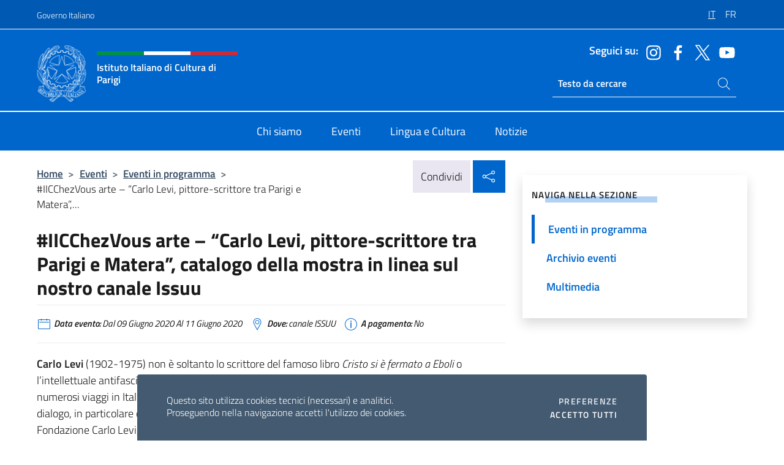

--- FILE ---
content_type: text/html; charset=UTF-8
request_url: https://iicparigi.esteri.it/it/gli_eventi/calendario/iicchezvous-arte-carlo-levi-pittore/
body_size: 10641
content:
<!DOCTYPE html>
<html lang="it-IT">
<head>
	<meta charset="UTF-8">
	<meta name="viewport" content="width=device-width, initial-scale=1, shrink-to-fit=no">
	<meta name="author" content="Ministero degli Affari Esteri e della Cooperazione Internazionale">
	<link rel="profile" href="https://gmpg.org/xfn/11">

	<title>#IICChezVous arte &#8211; &#8220;Carlo Levi, pittore-scrittore tra Parigi e Matera&#8221;, catalogo della mostra in linea sul nostro canale Issuu &#8211; Istituto Italiano di Cultura di Parigi</title>
<meta name='robots' content='max-image-preview:large' />
	<style>img:is([sizes="auto" i], [sizes^="auto," i]) { contain-intrinsic-size: 3000px 1500px }</style>
	<link rel="alternate" hreflang="it" href="https://iicparigi.esteri.it/it/gli_eventi/calendario/iicchezvous-arte-carlo-levi-pittore/" />
<link rel="alternate" hreflang="fr" href="https://iicparigi.esteri.it/fr/gli_eventi/calendario/iicchezvous-arte-carlo-levi-pittore-2/" />
<link rel="alternate" hreflang="x-default" href="https://iicparigi.esteri.it/it/gli_eventi/calendario/iicchezvous-arte-carlo-levi-pittore/" />
<link rel="alternate" type="application/rss+xml" title="Istituto Italiano di Cultura di Parigi &raquo; Feed" href="https://iicparigi.esteri.it/it/feed/" />
<link rel="alternate" type="application/rss+xml" title="Istituto Italiano di Cultura di Parigi &raquo; Feed dei commenti" href="https://iicparigi.esteri.it/it/comments/feed/" />
<link rel='stylesheet' id='iwy-booking-event-css' href='https://iicparigi.esteri.it/wp-content/plugins/iwy-booking-events/public/css/iwy-booking-event-public.min.css?ver=1.7.0' media='all' />
<link rel='stylesheet' id='iwy-search-autocomplete-css' href='https://iicparigi.esteri.it/wp-content/plugins/iwy-search-autocomplete/public/css/iwy-search-autocomplete-public.min.css?ver=1.0.0' media='all' />
<link rel='stylesheet' id='bootstrap-italia-css-css' href='https://iicparigi.esteri.it/wp-content/themes/sedi-tema/assets/css/bootstrap-italia.min.css?ver=2.5.0' media='all' />
<link rel='stylesheet' id='custom-style-css' href='https://iicparigi.esteri.it/wp-content/themes/sedi-tema/assets/css/custom.min.css?ver=2.5.0' media='all' />
<script id="wpml-cookie-js-extra">
var wpml_cookies = {"wp-wpml_current_language":{"value":"it","expires":1,"path":"\/"}};
var wpml_cookies = {"wp-wpml_current_language":{"value":"it","expires":1,"path":"\/"}};
</script>
<script defer src="https://iicparigi.esteri.it/wp-content/plugins/sitepress-multilingual-cms/res/js/cookies/language-cookie.js?ver=486900" id="wpml-cookie-js" defer data-wp-strategy="defer"></script>
<script defer src="https://iicparigi.esteri.it/wp-includes/js/jquery/jquery.min.js?ver=3.7.1" id="jquery-core-js"></script>
<link rel="https://api.w.org/" href="https://iicparigi.esteri.it/it/wp-json/" /><link rel="EditURI" type="application/rsd+xml" title="RSD" href="https://iicparigi.esteri.it/xmlrpc.php?rsd" />

<link rel="canonical" href="https://iicparigi.esteri.it/it/gli_eventi/calendario/iicchezvous-arte-carlo-levi-pittore/" />
<link rel='shortlink' href='https://iicparigi.esteri.it/it/?p=1542' />
<link rel="alternate" title="oEmbed (JSON)" type="application/json+oembed" href="https://iicparigi.esteri.it/it/wp-json/oembed/1.0/embed?url=https%3A%2F%2Fiicparigi.esteri.it%2Fit%2Fgli_eventi%2Fcalendario%2Fiicchezvous-arte-carlo-levi-pittore%2F" />
<link rel="alternate" title="oEmbed (XML)" type="text/xml+oembed" href="https://iicparigi.esteri.it/it/wp-json/oembed/1.0/embed?url=https%3A%2F%2Fiicparigi.esteri.it%2Fit%2Fgli_eventi%2Fcalendario%2Fiicchezvous-arte-carlo-levi-pittore%2F&#038;format=xml" />
<meta name="generator" content="WPML ver:4.8.6 stt:4,27;" />
        <!-- Matomo -->
<script type="text/javascript">
  var _paq = window._paq = window._paq || [];
  /* tracker methods like "setCustomDimension" should be called before "trackPageView" */
  _paq.push(['trackPageView']);
  _paq.push(['enableLinkTracking']);
  (function() {
    var u="https://ingestion.webanalytics.italia.it/";
    _paq.push(['setTrackerUrl', u+'matomo.php']);
    _paq.push(['setSiteId', '40409']);
    var d=document, g=d.createElement('script'), s=d.getElementsByTagName('script')[0];
    g.type='text/javascript'; g.async=true; g.src=u+'matomo.js'; s.parentNode.insertBefore(g,s);
  })();
</script>
<!-- End Matomo Code -->

	<meta property="og:title" content="#IICChezVous arte &#8211; &#8220;Carlo Levi, pittore-scrittore tra Parigi e Matera&#8221;, catalogo della mostra in linea sul nostro canale Issuu"><meta property="og:type" content="article"><meta property="og:url" content="https://iicparigi.esteri.it/it/gli_eventi/calendario/iicchezvous-arte-carlo-levi-pittore/"><meta property="og:image" content="https://iicparigi.esteri.it/wp-content/themes/sedi-tema/assets/img/img-default.jpg"><meta property="og:description" content="Carlo Levi (1902-1975) non è soltanto lo scrittore del famoso libro Cristo si è fermato a Eboli o l’intellettuale antifascista al quale Sartre e de Beauvoir rendevano sempre visita durante i loro numerosi viaggi in Italia. Sin dall’inizio Carlo Levi si è soprattutto pensato e vissuto come un pittore in dialogo, in particolare con i [&hellip;]"><link rel="icon" href="https://iicparigi.esteri.it/wp-content/uploads/2023/01/favicon-sedi.png" sizes="32x32" />
<link rel="icon" href="https://iicparigi.esteri.it/wp-content/uploads/2023/01/favicon-sedi.png" sizes="192x192" />
<link rel="apple-touch-icon" href="https://iicparigi.esteri.it/wp-content/uploads/2023/01/favicon-sedi.png" />
<meta name="msapplication-TileImage" content="https://iicparigi.esteri.it/wp-content/uploads/2023/01/favicon-sedi.png" />
</head>

<body class="wp-singular eventi-template-default single single-eventi postid-1542 wp-custom-logo wp-theme-sedi-tema">

 <!-- Cookiebar -->
 <div class="cookiebar">
    <p>Questo sito utilizza cookies tecnici (necessari) e analitici. <br>Proseguendo nella navigazione accetti l'utilizzo dei cookies.</p>
    <div class="cookiebar-buttons">
        <button id="pref-modal" class="cookiebar-btn" data-bs-toggle="modal" data-bs-target="#modalcookie">Preferenze<span class="visually-hidden"> cookies</span></button>
        <button data-bs-accept="cookiebar" class="cookiebar-btn cookiebar-confirm">Accetto tutti<span class="visually-hidden">  i cookies</span></button>
    </div>
</div>

<div id="page" class="site">
	<!-- Skiplinks -->
	<div class="skiplinks">
    	<a class="visually-hidden visually-hidden-focusable" href="#primary">Salta al contenuto</a>
  	</div>
	
	<!-- Header del sito -->
	<header id="masthead" class="site-header it-header-wrapper it-header-sticky" data-bs-toggle="sticky" data-bs-position-type="fixed" data-bs-sticky-class-name="is-sticky" data-bs-target="#header-nav-wrapper">

	    <!-- Top bar del sito -->
		<div class="it-header-slim-wrapper thead-dark">
          <div class="container">
            <div class="row">
              <div class="col-12">
                <div class="it-header-slim-wrapper-content ps-0">
                  <a class="d-lg-block navbar-brand" href="https://www.governo.it/">Governo Italiano</a>
                  <div class="it-header-slim-right-zone"> 
                        <div class="row">
                          <div class="col-12">
                            <div class="link-list-wrapper">
                              <ul id="top-menu" class="link-list lang-menu list-inline"><li id="menu-item-wpml-ls-4-it" class="menu-item wpml-ls-slot-4 wpml-ls-item wpml-ls-item-it wpml-ls-current-language wpml-ls-menu-item wpml-ls-first-item menu-item-type-wpml_ls_menu_item menu-item-object-wpml_ls_menu_item menu-item-wpml-ls-4-it"><a href="https://iicparigi.esteri.it/it/gli_eventi/calendario/iicchezvous-arte-carlo-levi-pittore/" role="menuitem"><span class="text-white"><span class="wpml-ls-display">IT</span></span></a></li>
<li id="menu-item-wpml-ls-4-fr" class="menu-item wpml-ls-slot-4 wpml-ls-item wpml-ls-item-fr wpml-ls-menu-item wpml-ls-last-item menu-item-type-wpml_ls_menu_item menu-item-object-wpml_ls_menu_item menu-item-wpml-ls-4-fr"><a href="https://iicparigi.esteri.it/fr/gli_eventi/calendario/iicchezvous-arte-carlo-levi-pittore-2/" title="Passa a FR" aria-label="Passa a FR" role="menuitem"><span class="text-white"><span class="wpml-ls-display">FR</span></span></a></li>
</ul>                              <!-- <ul class="link-list list-inline lang-menu">
                                <li class="list-inline-item">
                                  <a class="list-item text-white active" href="#"><span class="text-white">ITA</span></a>
                                </li>
                                <li class="list-inline-item">
                                  <a class="list-item text-white" href="#"><span class="text-white">ENG</span></a>
                                </li>
                                <li class="list-inline-item">
                                  <a class="list-item text-white" href="#"><span class="text-white">ARA</span></a>
                                </li>
                              </ul> -->
                            </div>
                          </div>
                        </div>        
                  </div>
                </div>
              </div>
            </div>
          </div>
        </div>
	
	<!-- Contenitore logo, cerca, social e menù -->
	<section class="it-nav-wrapper">
  <h2 class="visually-hidden">Intestazione sito, social e menù</h2>
		<div class="site-branding it-header-center-wrapper">
		
		<!-- Bandiera italiana o riga total white -->
		<div class="flag_container clearfix">
            <div class="white clearfix"></div>
            <div class="white clearfix"></div>
            <div class="white clearfix"></div>
        </div>

		<!-- Container elemnti -->
		<div class="container">
              <div class="row">
                <div class="col-12">
                  <div class="it-header-center-content-wrapper ps-0">
                    <div class="it-brand-wrapper">
					<a href="https://iicparigi.esteri.it/it/" rel="home">
              <picture>
                <source type="image/webp" srcset="https://iicparigi.esteri.it/wp-content/themes/sedi-tema/assets/img/logo-mae-2x.webp 2x, https://iicparigi.esteri.it/wp-content/themes/sedi-tema/assets/img/logo-mae.webp 1x">
                <source type="image/png" srcset="https://iicparigi.esteri.it/wp-content/themes/sedi-tema/assets/img/logo-mae.png">
                <img class="logo-img" width="82" height="94" src="https://iicparigi.esteri.it/wp-content/themes/sedi-tema/assets/img/logo-mae.png" alt="Logo Istituto Italiano di Cultura di Parigi">
              </picture>
                <div class="it-brand-text ps-3 w-75">
                  <div class="flag_container clearfix logo-flag">
                    <div class="green clearfix"></div>
                    <div class="white clearfix"></div>
                    <div class="red clearfix"></div>
                  </div>
                                        <p class="no_toc title-site">Istituto Italiano di Cultura di Parigi</p>
                                        <p class="site-description visually-hidden">Il sito ufficiale dell&#039;Istituto Italiano di Cultura di Parigi</p>
                                            </div>
                      </a>
                    </div>
                    <div class="it-right-zone flex-column header-right-column">
                                            <section class="it-socials d-none d-md-flex hidden-md">
                        <p class="h6 title-social">Seguici su:</p>
                        <ul>
                                                    <li>
                            <a aria-label="Vai al canale instagram" href="http://www.instagram.com/iicparigi/" target="_blank" rel="noopener">
                            <img class="ico-head" src="https://iicparigi.esteri.it/wp-content/themes/sedi-tema/assets/img/social-header/instagram-ico.svg" alt="Vai al canale instagram"/></a>
                          </li>
                                                    <li>
                            <a aria-label="Vai al canale facebook" href="http://www.facebook.com/iicparigi" target="_blank" rel="noopener">
                            <img class="ico-head" src="https://iicparigi.esteri.it/wp-content/themes/sedi-tema/assets/img/social-header/facebook-ico.svg" alt="Vai al canale facebook"/></a>
                          </li>
                                                    <li>
                            <a aria-label="Vai al canale twitter" href="http://twitter.com/IICParigi" target="_blank" rel="noopener">
                            <img class="ico-head" src="https://iicparigi.esteri.it/wp-content/themes/sedi-tema/assets/img/social-header/twitter-ico.svg" alt="Vai al canale twitter"/></a>
                          </li>
                                                    <li>
                            <a aria-label="Vai al canale youtube" href="http://www.youtube.com/user/iicparigi" target="_blank" rel="noopener">
                            <img class="ico-head" src="https://iicparigi.esteri.it/wp-content/themes/sedi-tema/assets/img/social-header/youtube-ico.svg" alt="Vai al canale youtube"/></a>
                          </li>
                                                  </ul>
                      </section>
                                            <section role="search" class="mt-auto it-search-wrapper">
		<h2 class="visually-hidden">Ricerca sito live</h2>
			<div class="form-group search-head" id="box-live-search">
				<label for="search-live" class="visually-hidden">Cerca nel sito</label>
				<input id="search-live" type="search" class="autocomplete text-white" placeholder="Testo da cercare" name="autocomplete">
				<span class="autocomplete-icon" aria-hidden="true">
					<svg class="icon icon-sm icon-white"><use xlink:href="https://iicparigi.esteri.it/wp-content/themes/sedi-tema/assets/svg/sprites.svg#it-search"></use></svg>
				</span>
				
				<ul class="autocomplete-search search-overlay" id="wrapper-lis-search">
				
					<li><a id="default-text" href="#">
						<span class="autocomplete-search-text">
							digita...</span>
						</a>
					</li>
					
				</ul>
			</div>        
			</section>                     
                    </div>
                  </div>
                </div>
              </div>
            </div>
		</div><!-- .site-branding -->
	
	<!-- Contenitore della navigazione -->
	<div id="header-nav-wrapper" class="it-header-navbar-wrapper">
		<div class="container">
			<div class="row">
				<div class="col-12">
					<nav id="site-navigation" class="main-navigation navbar navbar-expand-lg theme-dark-mobile">
					  <button class="custom-navbar-toggler" type="button" aria-controls="navbarNavQ" aria-expanded="false" aria-label="Mostra/Nascondi la navigazione" data-bs-toggle="navbarcollapsible" data-bs-target="#navbarNavQ">
                  <svg class="icon icon-light icon-sm"><use xlink:href="https://iicparigi.esteri.it/wp-content/themes/sedi-tema/assets/svg/sprites.svg#it-burger"></use></svg>
            </button>
						<div class="navbar-collapsable" id="navbarNavQ">
							<div class="overlay"></div>
							<div class="close-div bg-transparent">
								<button class="btn close-menu" type="button">
								<svg class="icon icon-lg icon-white">
                  <use xlink:href="https://iicparigi.esteri.it/wp-content/themes/sedi-tema/assets/svg/sprites.svg#it-close"></use>
                </svg>
								<span class="visually-hidden">Chiudi</span>
								</button>
							</div>
							<div class="menu-wrapper">
								<div class="logo-menu-mobile border-bottom p-4">
                  <div class="col-sm-8 pb-2">   
                  <span class="text-white h4">Menu</span>
                          </div>
								</div>
								<ul id="primary-menu" class="navbar-nav mx-auto"><li id="nav-menu-item-22" class="nav-item dropdown megamenu  menu-item-even menu-item-depth-0 menu-item menu-item-type-post_type menu-item-object-page"><a href="https://iicparigi.esteri.it/it/chi-siamo/" class="nav-link main-menu-link list-item"><span>Chi siamo</span></a><li id="nav-menu-item-20" class="nav-item dropdown megamenu  menu-item-even menu-item-depth-0 menu-item menu-item-type-post_type menu-item-object-page"><a href="https://iicparigi.esteri.it/it/gli_eventi/" class="nav-link main-menu-link list-item"><span>Eventi</span></a><li id="nav-menu-item-21" class="nav-item dropdown megamenu  menu-item-even menu-item-depth-0 menu-item menu-item-type-post_type menu-item-object-page"><a href="https://iicparigi.esteri.it/it/lingua-e-cultura/" class="nav-link main-menu-link list-item"><span>Lingua e Cultura</span></a><li id="nav-menu-item-19" class="nav-item dropdown megamenu  menu-item-even menu-item-depth-0 menu-item menu-item-type-post_type menu-item-object-page"><a href="https://iicparigi.esteri.it/it/news/" class="nav-link main-menu-link list-item"><span>Notizie</span></a></ul>                  <!-- Form ricerca mobile -->
								<div class="form-group mobile-search mt-2 p-2">
									<form role="search" method="get" action="https://iicparigi.esteri.it/it/">
										<input id="ricerca-mobile" name="s" type="search" placeholder="Cerca nel sito">
											
											<button type="submit" class="autocomplete-icon icon-search-submit-mobile" aria-hidden="true">
												<svg class="icon icon-sm icon-primary"><use xlink:href="https://iicparigi.esteri.it/wp-content/themes/sedi-tema/assets/svg/sprites.svg#it-search"></use></svg>
                        <span class="d-none">Cerca nel sito</span>
											</button>
										<label for="ricerca-mobile" class="visually-hidden">Cerca nel sito</label>
									</form>
								</div>
							</div><!-- .menu-wrapper -->
						</div><!-- .navbar-collapsable -->
					</nav><!-- #site-navigation -->
				</div>
			</div>
		</div>
	</div><!-- .it-header-navbar-wrapper -->
 </section>
</header><!-- #masthead -->
	<main id="primary" class="site-main container mt-3">
			<div class="row">
				<div class="col-lg-8">
					<!-- Breadcrumbs e social sharing -->
					<div class="row">
						<div class="col-lg-8">
							<nav class="breadcrumb-container" aria-label="breadcrumb"><ol class="breadcrumb"><li class="breadcrumb-item"><a href="https://iicparigi.esteri.it/it/">Home</a><span class="separator">&gt;</span></li><li class="breadcrumb-item"><li class="breadcrumb-item">
                            <a href="https://iicparigi.esteri.it/it/gli_eventi/">Eventi</a></li><li class="breadcrumb-item"><span class="separator">&gt;</span></li><li class="breadcrumb-item">
                            <a href="https://iicparigi.esteri.it/it/gli_eventi/calendario/">Eventi in programma</a></li><li class="breadcrumb-item"><span class="separator">&gt;</span></li><li class="breadcrumb-item active" aria-current="page">#IICChezVous arte &#8211; &#8220;Carlo Levi, pittore-scrittore tra Parigi e Matera&#8221;,...</li></ol></nav>						</div>
						<div class="col-lg-4">
							
    <!-- Share button -->
    <div class="share_buttons reveal-content clearfix">
        <div class="share_buttons_container float-start clearfix pe-2">
            <a href="https://www.facebook.com/sharer/sharer.php?u=https://iicparigi.esteri.it/it/iicchezvous-arte-carlo-levi-pittore/" title="Condividi su Facebook">
                <svg class="icon icon-lg icon-padded bg-primary icon-white">
                    <use xlink:href="https://iicparigi.esteri.it/wp-content/themes/sedi-tema/assets/svg/sprites.svg#it-facebook"></use>
                </svg>
                <span class="visually-hidden">Condividi su Facebook</span>
            </a>
            <a href="https://twitter.com/intent/tweet?url=https://iicparigi.esteri.it/it/iicchezvous-arte-carlo-levi-pittore/" title="Condividi su Twitter">
                <svg class="icon icon-lg icon-padded bg-primary icon-white">
                    <use xlink:href="https://iicparigi.esteri.it/wp-content/themes/sedi-tema/assets/svg/sprites.svg#it-twitter"></use>
                </svg>
                <span class="visually-hidden">Condividi su Twitter</span>
            </a>
            <a href="https://api.whatsapp.com/send?text=https://iicparigi.esteri.it/it/iicchezvous-arte-carlo-levi-pittore/" data-action="share/whatsapp/share" title="Condividi su Whatsapp">
                <svg class="icon icon-lg icon-padded bg-primary icon-white">
                    <use xlink:href="https://iicparigi.esteri.it/wp-content/themes/sedi-tema/assets/svg/sprites.svg#it-whatsapp"></use>
                </svg>
                <span class="visually-hidden">Condividi su Whatsapp</span>
            </a>
        </div>
        <!-- /share_buttons_container -->
        <span class="bg-light share-span">Condividi</span>
            <a href="#" onclick="return false" title="Condividi sui Social Network" class="share_buttons_trigger reveal-trigger">
                <svg class="icon icon-lg icon-padded bg-primary icon-white align-middle">
                  <use xlink:href="https://iicparigi.esteri.it/wp-content/themes/sedi-tema/assets/svg/sprites.svg#it-share"></use>
                </svg>
                <span class="visually-hidden">Condividi sui Social Network</span>
            </a>
    </div>						</div>
					</div>
		
<article id="post-1542" class="post-1542 eventi type-eventi status-publish hentry">
	
	<header class="entry-header">
		<h1 class="entry-title h3">#IICChezVous arte &#8211; &#8220;Carlo Levi, pittore-scrittore tra Parigi e Matera&#8221;, catalogo della mostra in linea sul nostro canale Issuu</h1>	</header><!-- .entry-header -->

	
		<div class="entry-meta">
					<ul class="list-inline">
			 
            <li class="list-inline-item">
				<svg class="icon icon-primary icon-sm">
					<use xlink:href="https://iicparigi.esteri.it/wp-content/themes/sedi-tema/assets/svg/sprites.svg#it-calendar"></use>
				</svg>
				<small><b>Data evento:</b> Dal 09 Giugno 2020 Al 11 Giugno 2020</small>
			</li>
						 
            <li class="list-inline-item">
				<svg class="icon icon-primary icon-sm">
					<use xlink:href="https://iicparigi.esteri.it/wp-content/themes/sedi-tema/assets/svg/sprites.svg#it-map-marker-circle "></use>
				</svg>
				<small><b>Dove:</b> canale ISSUU</small>
			</li>
						 
            <li class="list-inline-item">
				<svg class="icon icon-primary icon-sm">
					<use xlink:href="https://iicparigi.esteri.it/wp-content/themes/sedi-tema/assets/svg/sprites.svg#it-info-circle "></use>
				</svg>
				<small><b>A pagamento:</b> No</small>
			</li>
			        </ul>
				</div><!-- .entry-meta -->

	<div class="entry-content">
		<p><strong>Carlo Levi</strong> (1902-1975) non è soltanto lo scrittore del famoso libro <em>Cristo si è fermato a Eboli</em> o l’intellettuale antifascista al quale Sartre e de Beauvoir rendevano sempre visita durante i loro numerosi viaggi in Italia. Sin dall’inizio Carlo Levi si è soprattutto pensato e vissuto come un pittore in dialogo, in particolare con i migliori artisti francesi. Organizzata dal 2 aprile al 7 maggio 2019 con la Fondazione Carlo Levi, l’esposizione &#8220;Carlo Levi, pittore-scrittore tra Parigi e Matera&#8221; ha mostrato una trentina di quadri realizzati tra gli anni 1920 e 1950. La mostra ha testimoniato la forza delle relazioni che l’artista ha avuto con la Francia. L’esposizione si completava con le fotografie di <strong>Mario Carbone</strong> che ha seguito Levi durante uno spostamento in Basilicata e di documenti che testimoniano l’attività artistica di Levi.</p>
<p><a href="http://issuu.com/iicparigi/docs/iic-carlo-levi?fbclid=IwAR3uInTpE2qia960XRBJN4wCgDlDGZiwMaDeMWZY8vghwVwJOmOvpQKcYWY"><strong> Vi invitiamo a sfogliare il catalogo</strong></a> che l&#8217;Istituto italiano di cultura di Parigi ha pubblicato in quella occasione. </p>
<p><strong><a href="http://www.youtube.com/watch?v=B_ZqoeaJjTM&#038;t=60s">Qui potete rivedere il vernissage</a><a href="http://www.youtube.com/watch?v=B_ZqoeaJjTM&#038;t=60s"></a></strong> che ha avuto luogo in presenza del commissario dell’esposizione, <strong>Daniela Fonti</strong>, presidente della Fondazione Carlo Levi, e<strong> Antonella Lavorgna</strong> (Fondazione Carlo Levi), <strong>Stefano Levi Della Torre</strong>, pittore, architetto, saggista e nipote di Carlo Levi, e<strong> Roberto Carbone</strong>, direttore degli Archivi Mario Carbone. </p>
	</div><!-- .entry-content -->

	<footer class="entry-footer">
			</footer><!-- .entry-footer -->
</article><!-- #post-1542 -->
			</div><!-- .col-lg-8 -->
			
<aside id="secondary" class="widget-area col-lg-4 ps-3 d-none d-lg-block d-xl-block affix-parent">
	<div class="sidebar-wrapper affix-top side-affix">
		<section id="iwy_widget_walker-2" class="widget widget_iwy_widget_walker">    <h4 class="h4 widget-title no-toc">Naviga nella sezione</h4>        <div class="sidebar-linklist-wrapper side-scrool">
            <div class="link-list-wrapper">
              <ul class="link-list">
                                    <li data-order="0">
                      <a href="https://iicparigi.esteri.it/it/gli_eventi/calendario/" class="list-item large medium right-icon active" title="Pagina attuale"><span>Eventi in programma </span>
                                                </a>
                                            </li>   
                                    <li data-order="0">
                      <a href="https://iicparigi.esteri.it/it/gli_eventi/archivio-eventi/" class="list-item large medium right-icon " title="Archivio eventi"><span>Archivio eventi </span>
                                                </a>
                                            </li>   
                                    <li data-order="10">
                      <a href="https://iicparigi.esteri.it/it/gli_eventi/multimedia/" class="list-item large medium right-icon " title="Multimedia"><span>Multimedia </span>
                                                </a>
                                            </li>   
                              </ul>
            </div>
        </div>
        </section>	</div>
</aside><!-- #secondary -->
		   </div><!-- .row -->
	</main><!-- #main -->



		<!-- Bottom share nav -->
	<nav class="bottom-nav social-share">
      <ul>
        <li>
          <a href="https://www.facebook.com/sharer/sharer.php?u=https://iicparigi.esteri.it/it/iicchezvous-arte-carlo-levi-pittore/" title="Condividi su Facebook">
            <svg class="icon icon-primary"><use xlink:href="https://iicparigi.esteri.it/wp-content/themes/sedi-tema/assets/svg/sprites.svg#it-facebook"></use></svg>
            <span class="bottom-nav-label text-primary">Facebook</span>
          </a>
        </li>
        <li>
          <a href="https://twitter.com/intent/tweet?url=https://iicparigi.esteri.it/it/iicchezvous-arte-carlo-levi-pittore/" title="Condividi su Twitter">
            <svg class="icon icon-primary"><use xlink:href="https://iicparigi.esteri.it/wp-content/themes/sedi-tema/assets/svg/sprites.svg#it-twitter"></use></svg>
            <span class="bottom-nav-label text-primary">Twitter</span>
          </a>
        </li>
        <li>
          <a href="https://api.whatsapp.com/send?text=https://iicparigi.esteri.it/it/iicchezvous-arte-carlo-levi-pittore/" title="Condividi su Whatsapp">
            <svg class="icon icon-primary"><use xlink:href="https://iicparigi.esteri.it/wp-content/themes/sedi-tema/assets/svg/sprites.svg#it-whatsapp"></use></svg>
            <span class="bottom-nav-label text-primary">Whatsapp</span>
          </a>
        </li>
      </ul>
    </nav>
		<footer id="footer" class="it-footer">
	<div class="it-footer-main">
          <div class="container">
			
		 <!-- Section footer logo e testo -->
		  <section>
              <div class="row clearfix">
                <div class="col-sm-12">
					<div class="row">
                  <div class="it-brand-wrapper col-sm-5 col-lg-4">
                    <a href="https://iicparigi.esteri.it/it/">
					<picture>
						<source type="image/webp" srcset="https://iicparigi.esteri.it/wp-content/themes/sedi-tema/assets/img/logo-mae-2x.webp 2x, https://iicparigi.esteri.it/wp-content/themes/sedi-tema/assets/img/logo-mae.webp 1x">
						<source type="image/png" srcset="https://iicparigi.esteri.it/wp-content/themes/sedi-tema/assets/img/logo-mae.png">
						<img class="logo-img" width="82" height="94" src="https://iicparigi.esteri.it/wp-content/themes/sedi-tema/assets/img/logo-mae.png" alt="Logo Istituto Italiano di Cultura di Parigi">
					</picture>
                      <div class="it-brand-text ps-3 w-75">
					  	<div class="flag_container clearfix logo-flag">
                            <div class="green clearfix"></div>
                            <div class="white clearfix"></div>
                            <div class="red clearfix"></div>
                        </div>
                        <h2 class="no_toc footer-title">Istituto Italiano di Cultura di Parigi</h2>
                      </div>
                    </a>
                  </div>
				  				  <div class="col-sm-4 col-lg-3 logo-iic-container">
					<picture>
													<source type="image/webp" srcset="https://iicparigi.esteri.it/wp-content/themes/sedi-tema/assets/img/iic-logo-2x.webp 2x, https://iicparigi.esteri.it/wp-content/themes/sedi-tema/assets/img/iic-logo.webp 1x">
							<source type="image/png" srcset="https://iicparigi.esteri.it/wp-content/themes/sedi-tema/assets/img/iic-logo.png">
										  		<img loading="lazy" width="203" height="112" src="https://iicparigi.esteri.it/wp-content/themes/sedi-tema/assets/img/iic-logo.png" alt="Logo Istituto di Cultura"/>
					</picture>
				  </div>
				  				  </div>
                </div>
              </div>
			</section><!-- .section -->
				<!--Section widget  -->
				<section class="footer-widget">
				<h2 class="visually-hidden">Sezione footer</h2>
					<div class="row">
						<div class="col-lg-4 col-md-12 p-2">
							<section id="text-2" class="widget widget_text"><h3 class="h6 footer-title border-bottom">Recapiti e Contatti</h3>			<div class="textwidget"><p>50, rue de Varenne</p>
<p>75007 Parigi</p>
<p>Tel: <a href="tel:+33(0)185146250">+33 (0)1 85 14 62 50</a></p>
<p>E-mail: <a href="mailto:iicparigi@esteri.it">iicparigi@esteri.it</a></p>
<p><a title="GLi uffici della sede" href="https://iicparigi.esteri.it/it/chi-siamo/il-personale/">Gli uffici della sede</a></p>
</div>
		</section><section id="text-16" class="widget widget_text"><h3 class="h6 footer-title border-bottom">Iscriviti alla nostra Newsletter</h3>			<div class="textwidget">		<!-- Form iscrizione newsletter -->
			<form method="post" action="https://iicparigi.esteri.it/it/gli_eventi/calendario/iicchezvous-arte-carlo-levi-pittore/">
                <div class="row">
                                        <div class="col-md-12">
                        <div class="form-group mb-2">
                            <label class="visually-hidden" for="email">Inserisci la tua email</label>
                            <input id="email" name="email" type="email" class="form-control" placeholder="Inserisci il tuo indirizzo email" required>
                        </div><!-- /.form-group.mb-2 -->
                        <div class="col-md-12 mb-2">
                            <div id="newsletter-check" class="form-check form-check-group shadow-none">
                                <input class="text-white" id="informativa" aria-labelledby="informativa-help" name="informativa[GPDR]" value="1" type="checkbox" required>
                                <label id="informativa-label" for="informativa" class="text-white p-0 m-0">Accettazione GDPR</label>
                                <small id="informativa-help" class="form-text text-white p-0 m-0">Autorizzo il trattamento dei miei dati personali ai sensi del GDPR e del Decreto Legislativo 30 giugno 2003, n.196 <a href="https://www.esteri.it/it/privacy-e-cookie/" title="Vai alla pagina Privacy Policy" target="_blank" rel="noopener">Privacy</a> <a href="https://www.esteri.it/it/note-legali/" title="Vai alla pagina Note legali" target="_blank" rel="noopener">Note Legali</a></small>
                                <div class="invalid-feedback">Presa visione obbligatoria</div>
                            </div><!-- /#newsletter-check -->
                            <div id="accettazione-check" class="form-check form-check-group shadow-none">
                                <input class="text-white" id="accettazione" aria-labelledby="accettazione-help" type="checkbox" name="informativa[iscrizione]" value="1" required>
                                <label style="font-size: 0.9em; font-weight: normal" id="accettazione-label" for="accettazione" class="text-white p-0 m-0">Sì, voglio iscrivermi alla Newsletter per ricevere</label>
                                <small id="accettazione-help" class="form-text text-white p-0 m-0">aggiornamenti sulle attività di questa sede </small>
                                <div class="invalid-feedback">Presa visione obbligatoria</div>
                            </div><!-- /.#accettazione-check -->
                        </div><!-- /.col-md-12 -->
                        <div class="form-group d-grid mb-2 bg-dark p-0">
                            <input type="submit" class="btn btn-primary btn-block btn-xs rounded-0" value="Iscriviti ora">
                            <input type="hidden" id="_wpnonce" name="_wpnonce" value="858bfdade9" /><input type="hidden" name="_wp_http_referer" value="/it/gli_eventi/calendario/iicchezvous-arte-carlo-levi-pittore/" />                        </div><!-- /.form-group.d-grid -->
                    </div><!-- /.col-md-12 -->
                     
                        <!-- <div class="col-md-12">
                            <div class="g-recaptcha" data-sitekey=""></div>
                        </div> --><!-- /.col-md-12 -->
                    </div><!-- /.row -->
			</form><!-- /form -->
		
		
</div>
		</section>						</div><!-- .col-lg-4 col-md-12 col-sm-6 p-2 -->
						<div class="col-lg-4 col-md-12 p-2">
							<section id="text-6" class="widget widget_text"><h3 class="h6 footer-title border-bottom">La Reta Farnesina</h3>			<div class="textwidget"><p><a title="La Farnesina - il MAECI" href="http://www.esteri.it/it">La Farnesina – il MAECI</a></p>
<p><a title="La Rete diplomatica" href="http://www.esteri.it/it/ministero/struttura/laretediplomatica/">La Rete diplomatica</a></p>
<p><a title="Viaggiare sicuri" href="http://www.viaggiaresicuri.it/">Viaggiare sicuri</a></p>
<p><a title="Dove siamo nel mondo" href="https://www.dovesiamonelmondo.it/">Dove siamo nel mondo</a></p>
</div>
		</section><section id="text-7" class="widget widget_text"><h3 class="h6 footer-title border-bottom">Le Istituzioni</h3>			<div class="textwidget"><p><a title="Governo Italiano" href="http://www.governo.it/"><img decoding="async" src="https://iicparigi.esteri.it/wp-content/themes/sedi-tema/assets/img/stellone.png" alt="Governo Italiano" /> Governo Italiano</a></p>
<p><a class="" title="Europa.eu" href="http://europa.eu/" data-focus-mouse="false"><img decoding="async" src="https://iicparigi.esteri.it/wp-content/themes/sedi-tema/assets/img/eu.png" alt="Europa.eu" /> Europa.eu</a></p>
</div>
		</section>						</div><!-- .col-lg-4 col-md-12 col-sm-6 p-2 -->
						<div class="col-lg-4 col-md-12 p-2">
							<section id="text-10" class="widget widget_text"><h3 class="h6 footer-title border-bottom">L&#8217;Istituto</h3>			<div class="textwidget"><p><a title="Chi siamo" href="https://iicparigi.esteri.it/it/chi-siamo/">Chi siamo</a></p>
<p><a title="Eventi" href="https://iicparigi.esteri.it/it/gli_eventi/">Eventi</a></p>
<p><a title="Lingua e Cultura" href="https://iicparigi.esteri.it/it/lingua-e-cultura/">Lingua e Cultura</a></p>
<p><a title="News" href="https://iicparigi.esteri.it/it/news/">Notizie</a></p>
</div>
		</section><section id="text-11" class="widget widget_text"><h3 class="h6 footer-title border-bottom">Amministrazione Trasparente</h3>			<div class="textwidget"><p><a title="Amministrazione trasparente - Istituto di Cultura" href="https://iicparigi.esteri.it/it/amministrazione-trasparente/">Amministrazione trasparente – Istituto di Cultura</a></p>
<p><a title="Amministrazione trasparente - MAECI" href="http://www.esteri.it/it/trasparenza_comunicazioni_legali/" target="_blank" rel="noopener">Amministrazione trasparente – MAECI</a></p>
</div>
		</section><section id="text-12" class="widget widget_text"><h3 class="h6 footer-title border-bottom">Domande frequenti</h3>			<div class="textwidget"><p><a title="Faq - MAECI" href="https://www.esteri.it/it/sportello_info/domandefrequenti/" target="_blank" rel="noopener">Faq – MAECI</a></p>
</div>
		</section>						</div><!-- .col-lg-4 col-md-12 col-sm-6 p-2 -->
					</div><!-- .row -->
				</section><!-- .section -->
			</div><!-- .container -->
		</div><!-- .it-footer-main -->

		<!-- Section bottom footer -->
		<section class="it-footer-small-prints clearfix">
				<div class="container">
					<div class="row">
						<div class="col-lg-7">
							<h3 class="visually-hidden text-white">Link Utili</h3>
							<div class="navbar-nav mx-auto"><ul id="bottom-menu" class="it-footer-small-prints-list d-flex list-inline mb-0 justify-content-lg-start justify-content-center"><li id="menu-item-23" class="menu-item menu-item-type-custom menu-item-object-custom menu-item-23"><a target="_blank" href="https://www.esteri.it/it/note-legali/">Note legali</a></li>
<li id="menu-item-24" class="menu-item menu-item-type-custom menu-item-object-custom menu-item-24"><a target="_blank" href="https://www.esteri.it/it/privacy-e-cookie/">Privacy e cookie policy</a></li>
<li id="menu-item-25" class="menu-item menu-item-type-custom menu-item-object-custom menu-item-25"><a target="_blank" href="https://form.agid.gov.it/view/470a1180-773c-11ef-8ec0-b3da20d19b2b">Dichiarazione di accessibilità</a></li>
</ul></div>					</div>
					<!-- Copyright sito -->
						<div class="col-lg-5">
							<ul class="it-footer-small-prints-list list-inline mb-0 d-flex flex-column flex-md-row justify-content-xl-end justify-content-center">
								<li><span class="text-white copyright">2026 Copyright Ministero degli Affari Esteri e della Cooperazione Internazionale</span></li>
							</ul>
						</div>
					</div><!-- .row -->
				</div><!-- .container -->
			</section><!-- .it-footer-small-prints clearfix -->
	</footer><!-- #colophon -->

	 <!-- Bottone torna su -->
	 <a href="#" aria-hidden="true" tabindex="-1" data-bs-toggle="backtotop" class="back-to-top shadow">
		<svg class="icon icon-light"><use href="https://iicparigi.esteri.it/wp-content/themes/sedi-tema/assets/svg/sprites.svg#it-arrow-up"></use></svg>
	</a>

	<!-- Bottone popup privacy policy -->
	<div class="position-fixed start-0 btn-modify-pp d-none ">
		<button type="button" class="btn btn-primary btn-icon btn-me btn-xs p-2 rounded-circle" data-bs-toggle="modal" data-bs-target="#modalcookie" title="Rivedi preferenze cookies">
			<span class="rounded-icon">
				<svg class="icon icon-primary"><use href="https://iicparigi.esteri.it/wp-content/themes/sedi-tema/assets/svg/sprites.svg#it-open-source"></use></svg>
			</span>
		</button>
	</div>

<script type="speculationrules">
{"prefetch":[{"source":"document","where":{"and":[{"href_matches":"\/it\/*"},{"not":{"href_matches":["\/wp-*.php","\/wp-admin\/*","\/wp-content\/uploads\/*","\/wp-content\/*","\/wp-content\/plugins\/*","\/wp-content\/themes\/sedi-tema\/*","\/it\/*\\?(.+)"]}},{"not":{"selector_matches":"a[rel~=\"nofollow\"]"}},{"not":{"selector_matches":".no-prefetch, .no-prefetch a"}}]},"eagerness":"conservative"}]}
</script>
   <div class="modal fade" tabindex="-1" role="dialog" id="modalcookie" aria-labelledby="modalCookieTitle">
      <div class="modal-dialog modal-lg" role="document">
         <div class="modal-content">
            <div class="modal-header">
               <h2 class="modal-title h5" id="modalCookieTitle">Personalizza le preferenze di consenso</h2>
               <button id="close-modal-cookie" class="btn-close" type="button" data-bs-dismiss="modal" aria-label="Chiudi finestra modale">
                  <svg class="icon"><use href="https://iicparigi.esteri.it/wp-content/themes/sedi-tema/assets/svg/sprites.svg#it-close"></use></svg>
               </button>
            </div>
            <div class="modal-body">
            <p>Utilizziamo i cookies per aiutarti a navigare in maniera efficiente e a svolgere determinate funzioni. Troverai informazioni dettagliate su tutti i cookies sotto ogni categoria di consensi sottostanti.<br><br></p>
                <p>I cookies categorizzati come “Necessari” sono cookies tecnici che vengono memorizzati sul tuo browser in quanto essenziali per consentire le funzionalità di base del sito.<br><br></p>
                <p>Utilizziamo inoltre cookies analitici volti alla raccolta di informazioni, in forma aggregata, sul numero degli utenti e su come gli stessi visitano il sito. Al fine di rispettare la privacy dei nostri utenti, gli indirizzi IP di coloro che navigano sul sito internet sono resi anonimi.<br><br></p>
                <p>Puoi decidere di attivare o disattivare i cookies analitici.<br><br></p>
                    <!-- cookie button-->
                    <div class="form-check form-check-group">
                        <div class="toggles">
                            <label for="necessary-cookie">
                                Necessari<small class="text-success float-end"> sempre attivi</small>
                                <input type="checkbox" name="necessary-cookie" id="necessary-cookie" aria-labelledby="necessary-cookie-help" checked disabled>
                                <span class="lever"></span>
                            </label>
                        </div>
                        <small id="necessary-cookie-help" class="form-text">I cookies necessari sono fondamentali per le funzioni di base del sito Web e il sito Web non funzionerà nel modo previsto senza di essi. Questi cookies non memorizzano dati identificativi personali.</small>
                    </div>
                    <div class="form-check form-check-group">
                        <div class="toggles">
                        <label for="analitycs-cookie">
                            Analitici                            <input type="checkbox" name="analitycs-cookie" id="analitycs-cookie" aria-labelledby="analytics-cookie-help" checked>
                            <span class="lever"></span>
                        </label>
                        </div>
                        <small id="analytics-cookie-help" class="form-text">I cookies analitici vengono utilizzati per comprendere come i visitatori interagiscono con il sito Web. Questi cookies aiutano a fornire informazioni sulle metriche di numero di visitatori, frequenza di rimbalzo, fonte di traffico, ecc. Gli indirizzi IP di coloro che navigano sul sito internet sono resi anonimi.</small>
                    </div>
                    <!-- <div class="form-check form-check-group">
                        <div class="toggles">
                            <label for="toggleEsempio3f">
                                Toggle disabilitato
                                <input type="checkbox" id="toggleEsempio3f" aria-labelledby="toggle3f-help" disabled>
                                <span class="lever"></span>
                            </label>
                        </div>
                        <small id="toggle3f-help" class="form-text">Lorem ipsum dolor sit amet, consectetur adipiscing elit. Maecenas molestie libero</small>
                    </div> -->
            </div>    
            <div class="modal-footer">
                <button id="s-pref" data-bs-dismiss="modal" class="btn btn-outline-primary" type="button">Salva preferenze</button>
                <button id="s-all" data-bs-dismiss="modal" class="btn btn-primary" type="button">Accetto tutto</button>
            </div>
         </div>
      </div>
   </div>
    <script id="iwy-booking-event-js-extra">
var booking_form = {"ajax_url":"https:\/\/iicparigi.esteri.it\/wp-admin\/admin-ajax.php","iwy_nonce":"1c71323bf4"};
var iwyBookingMessages = {"required":"Questo campo \u00e8 richiesto","invalidEmail":"Email non valida!","partecipantName":"Il nome del partecipante ","partecipantSurname":"Il cognome del partecipante","lastPartecipant":" \u00e8 richiesto","labelNamePartecipant":"Nome partecipante","labelSurnamePartecipant":"Cognome partecipante"};
</script>
<script defer src="https://iicparigi.esteri.it/wp-content/plugins/iwy-booking-events/public/js/iwy-booking-event-public.js?ver=1.7.0" id="iwy-booking-event-js"></script>
<script defer src="https://iicparigi.esteri.it/wp-content/plugins/iwy-booking-events/public/js/just-validate.min.js?ver=1.7.0" id="js-validation-js"></script>
<script src="https://iicparigi.esteri.it/wp-includes/js/dist/hooks.min.js?ver=4d63a3d491d11ffd8ac6" id="wp-hooks-js"></script>
<script src="https://iicparigi.esteri.it/wp-includes/js/dist/i18n.min.js?ver=5e580eb46a90c2b997e6" id="wp-i18n-js"></script>
<script id="wp-i18n-js-after">
wp.i18n.setLocaleData( { 'text direction\u0004ltr': [ 'ltr' ] } );
</script>
<script id="mae-search-live-js-js-extra">
var iwy_search_auto_trad = {"digita":"Digita...","cerco":"Cerco"};
var liveSearchData = {"root_url":"https:\/\/iicparigi.esteri.it","lang":"it"};
</script>
<script defer src="https://iicparigi.esteri.it/wp-content/plugins/iwy-search-autocomplete/public/js/search-autocomplete.js?ver=6.8.3" id="mae-search-live-js-js"></script>
<script defer src="https://iicparigi.esteri.it/wp-content/themes/sedi-tema/assets/js/splide.min.js?ver=6.8.3" id="splide-js-js"></script>
<script defer src="https://iicparigi.esteri.it/wp-content/themes/sedi-tema/assets/js/anime.min.js?ver=6.8.3" id="anime-js-js"></script>
<script defer src="https://iicparigi.esteri.it/wp-content/themes/sedi-tema/assets/js/bootstrap-italia.min.js?ver=2.5.0" id="mae-bootstrap-js-js"></script>
<script defer src="https://iicparigi.esteri.it/wp-content/themes/sedi-tema/assets/js/custom.js?ver=2.5.0" id="mae-custom-js-js"></script>
	</div> <!--#page -->
</body>
</html>